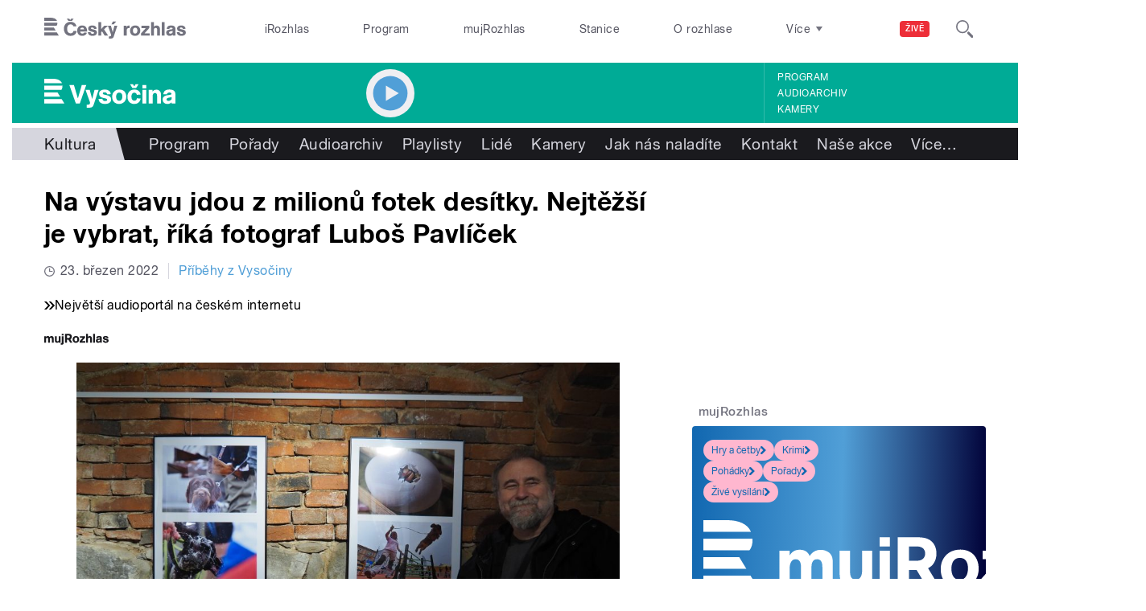

--- FILE ---
content_type: image/svg+xml
request_url: https://vysocina.rozhlas.cz/sites/all/themes/custom/e7/images/icon/socico_youtube.svg
body_size: 617
content:
<svg id="Layer_1" data-name="Layer 1" xmlns="http://www.w3.org/2000/svg" viewBox="0 0 43 30.2">
  <title>socico_youtube</title>
  <path id="socico_youtube" data-name="socico youtube" d="M43,13.4v3.3a57.5,57.5,0,0,1-.4,7v0.8a13.9,13.9,0,0,1-.6,1.9,4.9,4.9,0,0,1-1,1.7,6.9,6.9,0,0,1-4.4,1.8q-6,.4-15,0.4L6.9,29.8H6.3l-1-.2-1-.2-1.1-.5L2.1,28A7.8,7.8,0,0,1,.4,23.7L0,16.7V13.4A56.7,56.7,0,0,1,.4,6.5V5.7a12.1,12.1,0,0,1,.6-1.8,4.7,4.7,0,0,1,1-1.6A6.6,6.6,0,0,1,6.5.4q6-.4,15-0.4l15,0.4a6.6,6.6,0,0,1,4.4,1.9,7.4,7.4,0,0,1,1.7,4.3ZM28.7,14.7l-11.6-6V20.7l10.2-5.3Z" transform="translate(0 0)" fill="#ffffff"/>
</svg>
